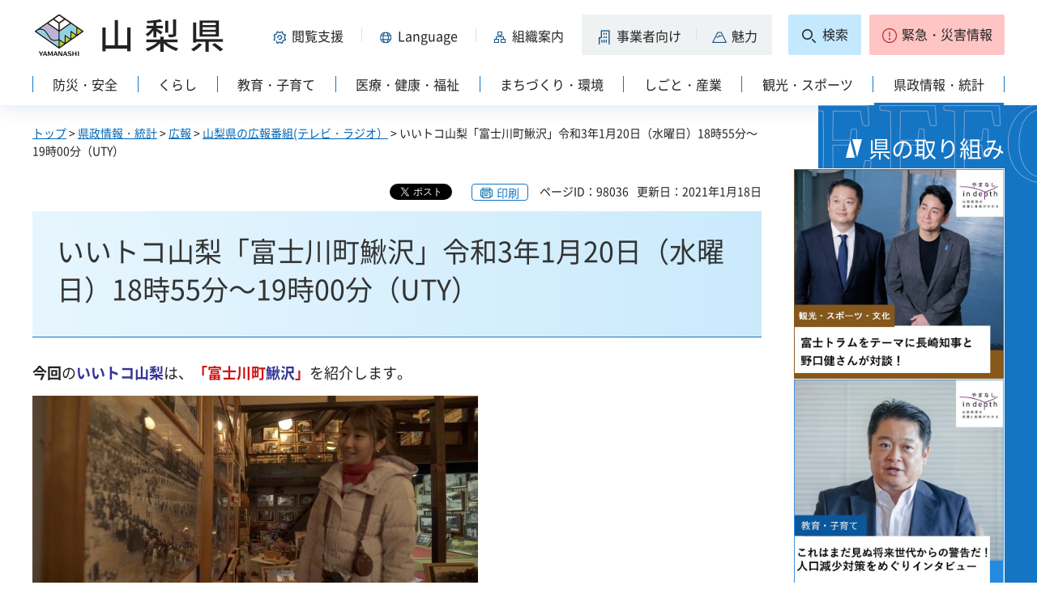

--- FILE ---
content_type: text/html
request_url: https://www.pref.yamanashi.jp/koucho/tv/iitoko210120.html
body_size: 26360
content:
<?xml version="1.0" encoding="utf-8"?>
<!DOCTYPE html PUBLIC "-//W3C//DTD XHTML 1.0 Strict//EN" "http://www.w3.org/TR/xhtml1/DTD/xhtml1-strict.dtd">
<html xmlns="http://www.w3.org/1999/xhtml" lang="ja" xml:lang="ja" xmlns:og="http://ogp.me/ns#" xmlns:fb="http://www.facebook.com/2008/fbml">
<head>
<meta http-equiv="Content-Type" content="text/html; charset=utf-8" />
<meta http-equiv="Content-Style-Type" content="text/css" />
<meta http-equiv="Content-Script-Type" content="text/javascript" />

<title>山梨県／いいトコ山梨「富士川町鰍沢」令和3年1月20日（水曜日）18時55分～19時00分（UTY）</title>
<meta name="keywords" content="いいトコ山梨,広報番組,テレビ山梨,UTY,広報,YouTube,青木美菜,富士川舟運,鰍沢" />

<meta property="og:title" content="いいトコ山梨「富士川町鰍沢」令和3年1月20日（水曜日）18時55分～19時00分（UTY）" />
<meta property="og:type" content="article" />
<meta property="og:description" content="" />
<meta property="og:url" content="https://www.pref.yamanashi.jp/koucho/tv/iitoko210120.html" />
<meta property="og:image" content="https://www.pref.yamanashi.jp/shared/system/images/ken_logo.jpg" />
<meta property="og:site_name" content="山梨県" />
<meta property="og:locale" content="ja_JP" />
<meta name="author" content="山梨県" />
<meta name="cate_code_1" content="005000000000" />
<meta name="page_id" content="98036" />
<meta name="viewport" content="width=device-width, maximum-scale=3.0" />
<meta name="format-detection" content="telephone=no" />
<link href="/shared/site_rn2023/style/default.css" rel="stylesheet" type="text/css" media="all" />
<link href="/shared/site_rn2023/style/layout.css" rel="stylesheet" type="text/css" media="all" />
<link href="/shared/templates/free_rn2023/style/edit.css" rel="stylesheet" type="text/css" media="all" />
<link href="/shared/site_rn2023/style/tablet.css" rel="stylesheet" media="only screen and (min-width : 641px) and (max-width : 1260px)" type="text/css" class="mc_css" />
<link href="/shared/site_rn2023/style/smartphone.css" rel="stylesheet" type="text/css" media="only screen and (max-width : 640px)" class="mc_css" />
<link href="/shared/templates/free_rn2023/style/edit_tb.css" rel="stylesheet" media="only screen and (min-width : 641px) and (max-width : 1260px)" type="text/css" class="mc_css" />
<link href="/shared/templates/free_rn2023/style/edit_sp.css" rel="stylesheet" media="only screen and (max-width : 640px)" type="text/css" class="mc_css" />
<link href="/shared/site_rn2023/images/favicon/favicon.ico" rel="shortcut icon" type="image/vnd.microsoft.icon" />
<link href="/shared/site_rn2023/images/favicon/apple-touch-icon-precomposed.png" rel="apple-touch-icon-precomposed" />
<script type="text/javascript" src="/shared/site_rn2023/js/jquery.js"></script>
<script type="text/javascript" src="/shared/site_rn2023/js/setting.js"></script>
<script type="text/javascript" src="/shared/system/js/furigana/ysruby.js"></script>
<script type="text/javascript" src="/shared/site_rn2023/js/readspeaker.js"></script>



<script type="text/javascript" src="/shared/js/ga.js"></script>
</head>
<body class="format_free no_javascript">
<div id="fb-root"></div>
<script async defer crossorigin="anonymous" src="https://connect.facebook.net/ja_JP/sdk.js#xfbml=1&version=v17.0" nonce="DFHzn8P9"></script>
<script type="text/javascript" src="/shared/site_rn2023/js/init.js"></script>
<div id="tmp_wrapper">
<noscript>
<p>このサイトではJavaScriptを使用したコンテンツ・機能を提供しています。JavaScriptを有効にするとご利用いただけます。</p>
</noscript>
<p><a href="#tmp_honbun" class="skip">本文へスキップします。</a></p>

<div id="tmp_wrap_heading">
<div class="container">
<div id="tmp_header">
<div id="tmp_hlogo">
<p><a href="/index.html"><span>山梨県</span></a></p>
</div>
<div id="tmp_means">
<div id="tmp_hnavi">
<div class="hnavi_lft">
<p id="tmp_hnavi_func"><a href="javascript:void(0);"><span>閲覧支援</span></a></p>
<p id="tmp_hnavi_func_sp"><a href="/foreign/index.html"><span>閲覧支援<span xml:lang="en" lang="en">Language</span></span></a></p>
<p id="tmp_hnavi_foreign"><a href="/foreign/index.html" xml:lang="en" lang="en"><span>Language</span></a></p>
<p id="tmp_hnavi_soshiki"><a href="/soshiki/index.html"><span>組織案内</span></a></p>
<p id="tmp_hnavi_jigyo"><a href="/jigyosha/index.html"><span>事業者向け</span></a></p>
<p id="tmp_hnavi_miryoku"><a href="/miryoku/index.html"><span>魅力</span></a></p>
</div>
<div class="hnavi_rgt">
<p id="tmp_hnavi_search"><a href="/search.html"><span>検索</span></a></p>
<p id="tmp_hnavi_emergency"><a href="https://pref-yamanashi-bousai.my.salesforce-sites.com/"><span>緊急・災害情報</span></a></p>
</div>
</div>
</div>
</div>
<div id="tmp_bottom_menu">
<div class="inner">
<p id="tmp_hnavi_torikumi"><a href="/juyoshisaku/index.html"><span>県の取り組み</span></a></p>
</div>
</div>
<div id="tmp_sma_menu">
<div id="tmp_sma_func" class="wrap_sma_sch">
<div class="sma_sch">
<ul>
<li class="func_size"><a href="/moji/index.html">文字サイズ・色合い変更</a></li>
<li id="readspeaker_button1" class="rs_skip func_read"><a accesskey="L" href="https://app-eas.readspeaker.com/cgi-bin/rsent?customerid=9106&amp;lang=ja_jp&amp;readid=tmp_contents&amp;url=" onclick="readpage(this.href, 'readspeaker_player'); return false;" rel="nofollow" class="rs_href">音声読み上げ</a></li>
<li class="func_furi"><a id="furigana" href="javascript:">ふりがな表示</a></li>
</ul>
<p class="close_btn"><a href="javascript:void(0);"><span>閉じる</span></a></p>
</div>
</div>
<div id="tmp_sma_foreign" class="wrap_sma_sch">
<div id="tmp_sma_foreign_list" class="sma_sch">
</div>
</div>
<div id="tmp_sma_emergency" class="wrap_sma_sch">
<div class="sma_sch">
<div id="tmp_sma_emergency_main">
<div id="tmp_sma_emergency_main_ttl">
<p>緊急・災害情報</p>
</div>
<div id="tmp_sma_emergency_main_cnt">
<div class="emergency_main"></div>
<p class="close_btn"><a href="javascript:void(0);"><span>閉じる</span></a></p>
</div>
</div>
</div>
</div>
</div>
<div id="tmp_gnavi" class="splide">
<div class="splide__track">
<div class="splide__list">
<p id="tmp_glist1" class="splide__slide"><a href="/bosai/index.html"><span>防災・安全</span></a></p>
<p id="tmp_glist2" class="splide__slide"><a href="/kurashi/index.html"><span>くらし</span></a></p>
<p id="tmp_glist3" class="splide__slide"><a href="/kyoiku/index.html"><span>教育・子育て</span></a></p>
<p id="tmp_glist4" class="splide__slide"><a href="/iryo/index.html"><span>医療・健康・福祉</span></a></p>
<p id="tmp_glist5" class="splide__slide"><a href="/machi/index.html"><span>まちづくり・環境</span></a></p>
<p id="tmp_glist6" class="splide__slide"><a href="/shigoto/index.html"><span>しごと・産業</span></a></p>
<p id="tmp_glist7" class="splide__slide"><a href="/kanko/index.html"><span>観光・スポーツ</span></a></p>
<p id="tmp_glist8" class="splide__slide"><a href="/kensei/index.html"><span>県政情報・統計</span></a></p>
</div>
</div>
</div>
</div>
</div>
<div id="tmp_wrap_main" class="column_rnavi">
<div id="tmp_main">
<div id="tmp_wrap_contents">
<div class="container">
<div class="wrap_col_main">
<div class="col_main">
<div id="tmp_pankuzu">
<p><a href="/index.html">トップ</a> &gt; <a href="/kensei/index.html">県政情報・統計</a> &gt; <a href="/kensei/publicity/index.html">広報</a> &gt; <a href="/koucho/broadcast.html">山梨県の広報番組(テレビ・ラジオ）</a> &gt; いいトコ山梨「富士川町鰍沢」令和3年1月20日（水曜日）18時55分～19時00分（UTY）</p>
</div>
<div id="tmp_wrap_custom_update">

<div id="tmp_custom_update">
<div id="tmp_social_plugins">
<div class="social_media_btn twitter_btn">
<a href="https://twitter.com/share?ref_src=twsrc%5Etfw" data-show-count="false" data-url="https://www.pref.yamanashi.jp/koucho/tv/iitoko210120.html" data-text="いいトコ山梨「富士川町鰍沢」令和3年1月20日（水曜日）18時55分～19時00分（UTY）" data-lang="ja" class="twitter-share-button">ツイート</a><script async src="https://platform.twitter.com/widgets.js" charset="utf-8"></script>
</div>
<div class="social_media_btn facebook_btn">
<div data-href="https://www.pref.yamanashi.jp/koucho/tv/iitoko210120.html" data-layout="button" data-size="small" data-mobile-iframe="true" class="fb-share-button"><a target="_blank" href="https://www.facebook.com/sharer/sharer.php?u=https://www.pref.yamanashi.jp/koucho/tv/iitoko210120.html&src=sdkpreparse" class="fb-xfbml-parse-ignore">シェア</a></div>
</div>
</div>
</div>


<p id="tmp_print"></p>
<p id="tmp_update"><span>ページID：98036</span><span>更新日：2021年1月18日</span></p>
</div>
<p id="tmp_honbun" class="skip">ここから本文です。</p>
<div id="readspeaker_player" class="rs_preserve rs_skip rs_splitbutton rs_addtools rs_exp"></div>
<!--index_start-->
<div id="tmp_contents">
<h1>いいトコ山梨「富士川町鰍沢」令和3年1月20日（水曜日）18時55分～19時00分（UTY）</h1>
<p><strong>今回</strong>の<strong><span class="txt_blue">いいトコ山梨</span></strong>は、<span><strong><span class="txt_red">「富士川町<span class="txt_blue">鰍沢</span>」</span></strong></span>を紹介します。</p>
<p class="left"><img width="550" height="310" alt="" src="/images/98036/21012015.jpg" /><br />
江戸時代から明治期にかけて、多くの人や物を運んだ富士川舟運。</p>
<p>山梨からは年貢米を、静岡方面からは塩などを運び、鰍沢はその集散地として栄えました。<br />
<img width="350" height="197" alt="" src="/images/98036/21012010.jpg" /><img width="350" height="197" alt="" src="/images/98036/21012007.jpg" /></p>
<p> </p>
<p>&nbsp;</p>
番組では、富士川舟運の様子や、その頃の鰍沢の賑わいを紹介します。<br />
<img width="350" height="197" alt="" src="/images/98036/21012012.jpg" /><img width="350" height="197" alt="" src="/images/98036/21012014.jpg" />
<p>&nbsp;</p>
<p class="left"> </p>
<p class="left">&nbsp;</p>
いいトコ山梨、お楽しみに！
<p>&nbsp;</p>
<p>過去に放送した番組は、<a href="http://www.uty.co.jp/iitokoyamanashi/"><strong>UTYテレビ山梨ホームページ</strong></a>からご覧いただけます。</p>



</div>
<!--index_end-->

<script src="/shared/system/js/common/utility.js" type="text/javascript"></script>
<script src="/shared/system/js/faq/faq_prev.js" type="text/javascript"></script>
<script type="text/javascript">
<!--
document.write('<div id="tmp_faq_8341"></div>');
var faq = new faqPublish('005011000000',10);
faq.LoadData();
-->
</script>
<noscript><p><a href="/faq/kensei/publicity.html">よくある質問一覧ページへ</a></p></noscript>

<div id="tmp_inquiry">
<div id="tmp_inquiry_ttl">
<h2>このページに関するお問い合わせ先</h2>
</div>
<div id="tmp_inquiry_cnt">
<form method="post" action="https://www.pref.yamanashi.jp/cgi-bin/faq/form.cgi">
<div class="inquiry_parts">
<p>
<a href="/koucho/index.html">山梨県高度政策推進局広聴広報グループ</a>&nbsp;担当：メディア広報（電波）
<br />住所：〒400-8501　甲府市丸の内１－６－１
<br />電話番号：055-223-1338&nbsp;&nbsp;
ファクス番号：055-223-1525
</p>
</div>
<p class="inquiry_btn"><input type="submit" value="お問い合わせフォーム" /></p>
<p>
<input type="hidden" name="code" value="001001003" />
<input type="hidden" name="dept" value="8840:9172:9670:8176:8591:9172:5271:9255:9421:8342:8425:3777:10002:8010:9006:8010:9089:8010:9504:8591:8674:3777:8923:8508:3777:8757:9255" />
<input type="hidden" name="page" value="/koucho/tv/iitoko210120.html" />
<input type="hidden" name="ENQ_RETURN_MAIL_SEND_FLG" value="1" />
</p>
</form>
</div>
</div>

<div id="tmp_rnavi"><h2>同じカテゴリから探す</h2>
<div id="tmp_rnavi_ttl">
<p><a href="/koucho/broadcast.html">山梨県の広報番組(テレビ・ラジオ）</a></p>
</div>
<div id="tmp_rnavi_cnt">
<ul class="ul_rnavi">
<li><a href="/koucho/podcast/r7podcast.html">ポッドキャスト番組「山梨県知事と○○界隈」</a></li>
<li><a href="/koucho/tv/kyouyama.html">山梨県広報番組「豊かさ共創やまなし」</a></li>
<li><a href="/koucho/tv/lists_ichioshi.html">山梨県広報番組UTYいちおし山梨番組リスト</a></li>
<li><a href="/koucho/tv/lists_zenshin.html">山梨県広報番組「前進！やまなし」番組リスト</a></li>
<li><a href="/koucho/tv/lists_chikara.html">山梨県広報番組「やまなしのチカラ」番組リスト</a></li>
<li><a href="/koucho/radio/lists_anshin.html">山梨県広報番組「YBS安心やまなしメモ」番組リスト</a></li>
<li><a href="/koucho/tv/lists_iitoko.html">山梨県広報番組UTYいいトコ山梨番組リスト</a></li>
<li><a href="/koucho/radio/rajio220527.html">安心やまなしメモ「土砂災害防止月間」「電話詐欺の被害防止」令和4年5月27日（金曜日）17時15分-17時25分（YBSラジオ）</a></li>
<li><a href="/koucho/radio/rajio220422.html">安心やまなしメモ「消費者トラブルに気を付けて」「登山計画書提出で安全な登山を」令和4年4月22日（金曜日）17時15分-17時25分（YBSラジオ）</a></li>
<li><a href="/koucho/radio/rajio220325.html">安心やまなしメモ「インターネット上の消費者トラブル」「サイバーセキュリティ」令和4年3月25日（金曜日）17時15分-17時25分（YBSラジオ）</a></li>
<li><a href="/koucho/radio/rajio220225.html">安心やまなしメモ「富士山火山防災対策」「事業復活支援金」令和4年2月25日（金曜日）17時15分-17時25分（YBSラジオ）</a></li>
<li><a href="/koucho/radio/rajio220128.html">安心やまなしメモ「新型コロナワクチンの追加接種」「高齢者の交通事故防止」令和4年1月28日（金曜日）17時15分-17時25分（YBSラジオ）</a></li>
<li><a href="/koucho/radio/rajio211224.html">安心やまなしメモ「新型コロナウイルスに関する年末年始の注意喚起」「チャイルド・デス・レビュー」令和3年12月24日（金曜日）17時15分-17時25分（YBSラジオ）</a></li>
<li><a href="/koucho/tv/iitoko220112.html">いいトコ山梨「韮崎市藤井町・量り売りの店」令和4年1月12日（水曜日）18時55分～19時00分（UTY）</a></li>
<li><a href="/koucho/tv/iitoko211222.html">いいトコ山梨「富士吉田市・クラフトビールとホップ栽培」令和3年12月22日（水曜日）18時55分～19時00分（UTY）</a></li>
<li><a href="/koucho/tv/iitoko211215.html">いいトコ山梨「河口湖・ワカサギ釣り」令和3年12月15日（水曜日）18時55分～19時00分（UTY）</a></li>
<li><a href="/koucho/tv/iitoko211208.html">いいトコ山梨「富士吉田市・本町通り」令和3年12月8日（水曜日）18時55分～19時00分（UTY）</a></li>
<li><a href="/koucho/tv/iitoko211201.html">いいトコ山梨「山中湖村・石割山」令和3年12月1日（水曜日）18時55分～19時00分（UTY）</a></li>
<li><a href="/koucho/radio/rajio211126.html">安心やまなしメモ「地球温暖化防止月間」「林野火災予防」令和3年11月26日（金曜日）17時15分-17時25分（YBSラジオ）</a></li>
<li><a href="/koucho/tv/iitoko211124.html">いいトコ山梨「甲府市・昇仙峡ロープウェイ」令和3年11月24日（水曜日）18時55分～19時00分（UTY）</a></li>
<li><a href="/koucho/tv/iitoko211117.html">いいトコ山梨「甲府市　南甲府駅」令和3年11月17日（水曜日）18時55分～19時00分（UTY）</a></li>
<li><a href="/koucho/tv/iitoko211110.html">いいトコ山梨「甲府市朝日」令和3年11月10日（水曜日）18時55分～19時00分（UTY）</a></li>
<li><a href="/koucho/tv/iitoko211103.html">いいトコ山梨「中央市関原」令和3年11月3日（水曜日）18時55分～19時00分（UTY）</a></li>
<li><a href="/koucho/tv/iitoko211027.html">いいトコ山梨「大月市・ももくら農園」令和3年10月27日（水曜日）18時55分～19時00分（UTY）</a></li>
<li><a href="/koucho/radio/rajio211022.html">安心やまなしメモ「小児救急電話相談」「休業支援サポート」令和3年10月22日（金曜日）17時15分-17時25分（YBSラジオ）</a></li>
<li><a href="/koucho/tv/iitoko211020.html">いいトコ山梨「都留市・甲斐絹」令和3年10月20日（水曜日）18時55分～19時00分（UTY）</a></li>
<li><a href="/koucho/tv/iitoko211013.html">いいトコ山梨「都留市夏狩」令和3年10月13日（水曜日）18時55分～19時00分（UTY）</a></li>
<li><a href="/koucho/tv/iitoko211006.html">いいトコ山梨「丹波山村・親子山村留学」令和3年10月6日（水曜日）18時55分～19時00分（UTY）</a></li>
<li><a href="/koucho/tv/iitoko210929.html">いいトコ山梨「市川三郷町・手漉き和紙」令和3年9月29日（水曜日）18時55分～19時00分（UTY）</a></li>
<li><a href="/koucho/radio/rajio210924.html">安心やまなしメモ「台風の備え」「秋の交通安全運動」令和3年9月24日（金曜日）17時15分-17時25分（YBSラジオ）</a></li>
<li><a href="/koucho/tv/iitoko210922.html">いいトコ山梨「富士川町・レンタサイクル」令和3年9月22日（水曜日）18時55分～19時00分（UTY）</a></li>
<li><a href="/koucho/tv/iitoko210915.html">いいトコ山梨「早川町奈良田」令和3年9月15日（水曜日）18時55分～19時00分（UTY）</a></li>
<li><a href="/koucho/tv/iitoko210908.html">いいトコ山梨「南アルプス市・オリーブ」令和3年9月8日（水曜日）18時55分～19時00分（UTY）</a></li>
<li><a href="/koucho/tv/iitoko210901.html">いいトコ山梨「市川三郷町・四尾連湖」令和3年9月1日（水曜日）18時55分～19時00分（UTY）</a></li>
<li><a href="/koucho/radio/rajio210827.html">安心やまなしメモ「新型コロナワクチン接種」「自殺予防週間」令和3年8月27日（金曜日）17時15分-17時25分（YBSラジオ）</a></li>
<li><a href="/koucho/tv/iitoko210825.html">いいトコ山梨「笛吹市・ふえふきマスタード」令和3年8月25日（水曜日）18時55分～19時00分（UTY）</a></li>
<li><a href="/koucho/tv/iitoko210818.html">いいトコ山梨「山梨市・西沢渓谷」令和3年8月18日（水曜日）18時55分～19時00分（UTY）</a></li>
<li><a href="/koucho/tv/iitoko210806.html">いいトコ山梨「山梨市正徳寺・ピーチ専科ヤマシタ」令和3年8月6日（金曜日）18時55分～19時00分（UTY）</a></li>
<li><a href="/koucho/tv/iitoko210811.html">いいトコ山梨「甲州市勝沼町」令和3年8月11日（水曜日）18時55分～19時00分（UTY）</a></li>
<li><a href="/koucho/tv/iitoko210727.html">いいトコ山梨「北杜市高根町清里・山カヤック」令和3年7月27日（火曜日）18時55分～19時00分（UTY）</a></li>
<li><a href="/koucho/radio/rajio210723.html">安心やまなしメモ「避難情報の関するガイドラインの改訂」「愛の献血助け合い運動月間」令和3年7月23日（金曜日）17時15分-17時25分（YBSラジオ）</a></li>
<li><a href="/koucho/tv/iitoko210721.html">いいトコ山梨「韮崎市一ツ谷」令和3年7月21日（水曜日）18時55分～19時00分（UTY）</a></li>
<li><a href="/koucho/tv/iitoko210714.html">いいトコ山梨「北杜市大泉町」令和3年7月14日（水曜日）18時55分～19時00分（UTY）</a></li>
<li><a href="/koucho/tv/iitoko210707.html">いいトコ山梨「北杜市明野町・世界最先端の植物工場」令和3年7月7日（水曜日）18時55分～19時00分（UTY）</a></li>
<li><a href="/koucho/tv/iitoko210630.html">いいトコ山梨「昭和町・スイートコーン」令和3年6月30日（水曜日）18時55分～19時00分（UTY）</a></li>
<li><a href="/koucho/radio/rajio210625.html">安心やまなしメモ「農作業の安全」「あんしんやまなしワクチン接種県民運動」令和3年6月25日（金曜日）17時15分-17時25分（YBSラジオ）</a></li>
<li><a href="/koucho/tv/iitoko210623.html">いいトコ山梨「甲府市美咲」令和3年6月23日（水曜日）18時55分～19時00分（UTY）</a></li>
<li><a href="/koucho/tv/iitoko210616.html">いいトコ山梨「昭和町・杉浦醫院」令和3年6月16日（水曜日）18時55分～19時00分（UTY）</a></li>
<li><a href="/koucho/tv/iitoko210609.html">いいトコ山梨「甲府市・山梨ジュエリーミュージアム」令和3年6月9日（水曜日）18時55分～19時00分（UTY）</a></li>
<li><a href="/koucho/tv/iitoko210602.html">いいトコ山梨「（公財）日本航空教育協会」令和3年6月2日（水曜日）18時55分～19時00分（UTY）</a></li>
</ul>
</div>
</div>

<div id="tmp_feedback">
<div id="tmp_feedback_ttl">
<h2>より良いウェブサイトにするためにみなさまのご意見をお聞かせください</h2>
</div>
<div id="tmp_feedback_cnt">
<form id="feedback" action="/cgi-bin/feedback/feedback.cgi" method="post">
<p><input type="hidden" name="page_id" value="98036" />
<input type="hidden" name="page_title" value="いいトコ山梨「富士川町鰍沢」令和3年1月20日（水曜日）18時55分～19時00分（UTY）" />
<input type="hidden" name="page_url" value="https://www.pref.yamanashi.jp/koucho/tv/iitoko210120.html" />
<input type="hidden" name="item_cnt" value="2" /></p>
<fieldset>
<legend>このページの情報は役に立ちましたか？</legend>
<p><input id="que1_1" type="radio" name="item_1" value="役に立った" />
<label for="que1_1">1：役に立った</label></p>
<p><input id="que1_2" type="radio" name="item_1" value="ふつう" />
<label for="que1_2">2：ふつう</label></p>
<p><input id="que1_3" type="radio" name="item_1" value="役に立たなかった" />
<label for="que1_3">3：役に立たなかった</label></p>
</fieldset>
<p><input type="hidden" name="label_1" value="質問：このページの情報は役に立ちましたか？" />
<input type="hidden" name="nes_1" value="1" />
<input type="hidden" name="img_1" />
<input type="hidden" name="img_alt_1" />
<input type="hidden" name="mail_1" value="0" />
</p>
<fieldset>
<legend>このページの情報は見つけやすかったですか？</legend>
<p><input id="que2_1" type="radio" name="item_2" value="見つけやすかった" />
<label for="que2_1">1：見つけやすかった</label></p>
<p><input id="que2_2" type="radio" name="item_2" value="ふつう" />
<label for="que2_2">2：ふつう</label></p>
<p><input id="que2_3" type="radio" name="item_2" value="見つけにくかった" />
<label for="que2_3">3：見つけにくかった</label></p>
</fieldset>
<p><input type="hidden" name="label_2" value="質問：このページの情報は見つけやすかったですか？" />
<input type="hidden" name="nes_2" value="1" />
<input type="hidden" name="img_2" />
<input type="hidden" name="img_alt_2" />
<input type="hidden" name="mail_2" value="0" />
</p>
<p class="submit"><input type="submit" value="送信" /></p>
</form>
</div>
</div>

<div id="tmp_article" class="rs_preserve">
<div id="tmp_article_ttl">
<h2>このページを見た人はこんなページも見ています</h2>
</div>
<div id="tmp_article_cnt">
</div>
</div>
</div>
</div>
<div class="wrap_col_rgt_navi">
<div class="col_rgt_navi">

<div class="rnavi_recommend">
<div class="rnavi_recommend_ttl">
<h2>県の取り組み</h2>
</div>
<div id="tmp_rnavi_recommend_cnt" class="rnavi_recommend_cnt rs_preserve">
<div class="wrap_recommend_bnr_link">
<p class="item_img"><a href="/juyoshisaku/index.html"><img src="/shared/templates/top_rn2023/images/upload/bnr_rnavi_img2.jpg" width="674" height="674" alt="その他県の重要施策" /></a></p>
</div>
</div>
</div>
</div>
</div>
</div>
</div>
</div>
</div>
<div class="pnavi">
<p><a href="#tmp_wrap_heading"><span>pagetop</span></a></p>
</div>

<div id="tmp_wrap_publicity">
<div class="container">
<div id="tmp_publicity">
<div id="tmp_publicity_ttl">
<h2>広告</h2>
<p class="publicity_ads_btn"><a href="/info/ads.html">広告掲載について</a></p>
</div>
<div id="tmp_publicity_cnt">
<script src="/shared/system/js/common/utility.js" type="text/javascript"></script>
<script src="/shared/system/js/banner/banner_rand_prev.js" type="text/javascript"></script>
<script type="text/javascript">
<!--
document.write('<div id="advert_area_0" class="banner"></div>');
var advert_0 = new KoukokuPublish();
advert_0.LoadData(0,2);
//-->
</script><noscript><p><a href="/banner/2/banner_list_2.html">広告一覧ページへ</a></p></noscript>
</div>
</div>
</div>
</div>

<div id="tmp_footer">
<div class="container">
<ul id="tmp_fnavi">
<li><a href="/zaisankanri/chousya.html">庁舎案内</a></li>
<li><a href="/info/sitemap.html" id="tmp_sitemap_link">サイトマップ</a></li>
<li><a href="/info/howto_site.html">このサイトについて</a></li>
<li><a href="/info/ud.html">ウェブアクセシビリティ方針</a></li>
<li><a href="/link/index.html">リンク集</a></li>
</ul>
<div id="tmp_foot_main">
<div id="tmp_foot_main_add">
<address>
<span class="foot_add"><span class="ttl">山梨県</span><span class="no">法人番号8000020190004</span></span>
<span class="foot_add num"><span>〒400-8501　山梨県甲府市丸の内1-6-1</span><span>電話番号 055-237-1111（代表）</span></span>
</address>
</div>
<div id="tmp_copyright">
<p lang="en" xml:lang="en">Copyright &copy; Yamanashi Prefecture.All Rights Reserved.</p>
</div>
</div>
</div>
</div>

</div>
<script type="text/javascript" src="/shared/site_rn2023/js/splide_min.js"></script>
<script type="text/javascript" src="/shared/site_rn2023/js/function.js"></script>
<script type="text/javascript" src="/shared/site_rn2023/js/main.js"></script>
<script type="text/javascript" src="/shared/system/js/recommend/recommend.js"></script>
<script type="text/javascript" src="/shared/system/js/path_info/path_info.js"></script>
</body>
</html>


--- FILE ---
content_type: text/csv
request_url: https://www.pref.yamanashi.jp/banner/2/banner_data_2.csv
body_size: 369
content:
"layout_line","layout_row","order_from","banner_width","banner_height","recruitment_from",
"4","1","0","200","50","1",
"banner_type","a_href","a_onClick","img_src","img_alt","txt_title","txt_details",
"0","https://www.pref.yamanashi.jp/info/ads.html","https://www.pref.yamanashi.jp/info/ads.html","/shared/system/images/publicity.gif","ãƒãƒŠãƒ¼åºƒå‘Šå‹Ÿé›†ä¸­","","",
